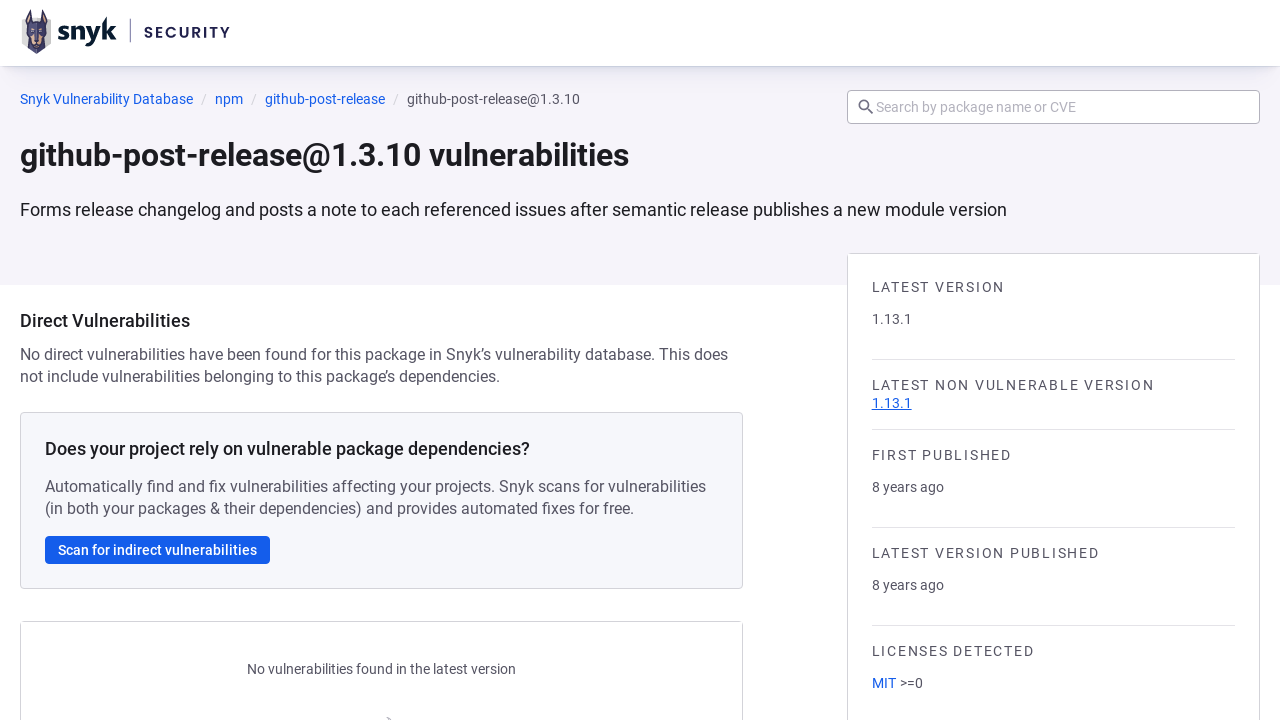

--- FILE ---
content_type: text/javascript; charset=utf-8
request_url: https://security.snyk.io/_nuxt/CZJibekE.js
body_size: 1104
content:
import{d as b,C as h,u as _,w,b as P,s as v,l as i,a as x,D,o as L}from"./DWjfThbf.js";import{u as M}from"./CusYLXii.js";import{P as $}from"./B8ALzjrQ.js";import{r as B,e as I,g as N}from"./Ce56_REV.js";import{g}from"./Dt8h8E89.js";import{c as S,a as V}from"./BizI8kMH.js";import"./RtN_5iXj.js";import"./Bmsm6jt4.js";import"./C9838wwN.js";import"./HSIIuL6H.js";import"./pS8pWypl.js";import"./CcTxtjRm.js";import"./DxGOOoDX.js";import"./BU5EnjEZ.js";import"./BmW-FjFo.js";import"./hXAOgJs3.js";import"./DTlPRrML.js";import"./BKCD2BZD.js";import"./B4ZZcXp4.js";import"./DPamYIYN.js";import"./CZJaehe8.js";import"./kVyooQfT.js";import"./I5bsDW36.js";import"./cXo3C5GC.js";import"./CgRZMJQI.js";(function(){try{var n=typeof window<"u"?window:typeof global<"u"?global:typeof self<"u"?self:{},a=new n.Error().stack;a&&(n._sentryDebugIds=n._sentryDebugIds||{},n._sentryDebugIds[a]="1d87bf77-4a03-4bfc-9a61-71d575ecd793",n._sentryDebugIdIdentifier="sentry-dbid-1d87bf77-4a03-4bfc-9a61-71d575ecd793")}catch{}})();const oe=b({__name:"[package-version]",async setup(n){let a,p;const c=h(),d=_(),k=c.params.packageManagerName,e=c.params.packageName,u=c.params.ecosystem,o=c.params.packageVersion,t=B(k,u),{data:l}=([a,p]=w(async()=>x("package-data",async()=>{try{return await d.$getPackage({packageManager:t,packageName:e,packageParams:{packageVersion:o,include:"vulnerabilities.description"}})}catch{const s=t?{href:S(t,e),prefix:"Try refreshing the page or view the",text:`main ${e} page`}:null;throw D({statusCode:404,statusMessage:"Package not found",data:{customTitle:"Package version data not available",customDescription:"We couldn`t retrieve the data for this version",backLink:{href:s,text:"Go to Snyk Vulnerability DB list page"}}})}})),a=await a,p(),a),{packageManager:f}=I(t),m=N({packageManager:f,packageName:e,language:t.ecosystem,packageVersion:o});return P(()=>{const r=`${e} ${o} vulnerabilities`,s=`Learn more about known ${e} ${o} vulnerabilities and licenses detected.`,y=`https://security.snyk.io${V(t,e,o)}`;return{title:r,meta:[{name:"title",content:`${r} | Snyk`},{name:"description",content:s},{property:"og:title",content:`${r} | Snyk`},{property:"og:description",content:s},{name:"twitter:title",content:`${r} | Snyk`},{name:"twitter:description",content:s}],link:[{rel:"canonical",href:y}],script:[{type:"application/ld+json",innerHTML:JSON.stringify({"@context":"http://schema.org","@type":"BreadcrumbList",itemListElement:g(m)})}]}}),M({"@context":"https://schema.org","@type":"BreadcrumbList",itemListElement:g(m)}),(r,s)=>(L(),v($,{"package-manager":i(t),"package-name":i(e),"package-version":i(o),packageData:i(l).data},null,8,["package-manager","package-name","package-version","packageData"]))}});export{oe as default};
